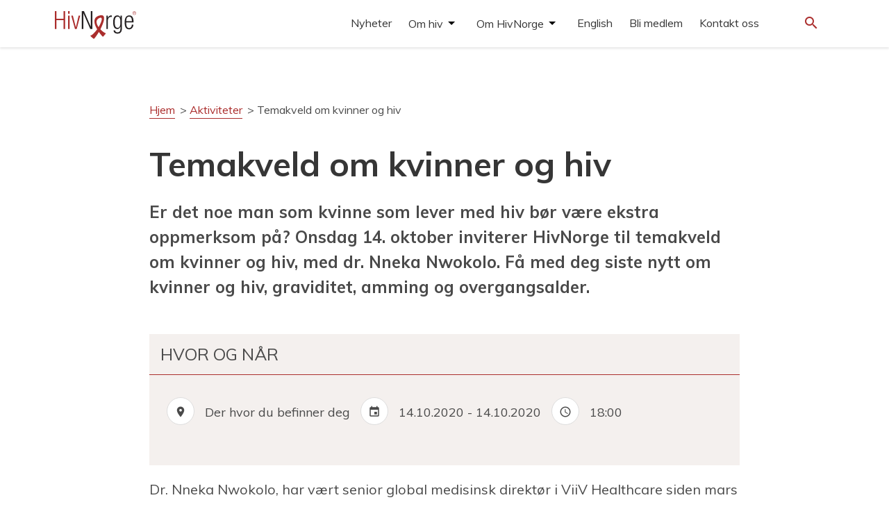

--- FILE ---
content_type: text/html; charset=UTF-8
request_url: https://admin.hivnorge.no/kalender/temakveld-om-kvinner-og-hiv/
body_size: 12207
content:
<!DOCTYPE html>
<html lang="nb-NO">
  <head>
    <meta charset="UTF-8">
    <meta name="viewport" content="width=device-width, initial-scale=1">
	<!-- Google Tag Manager -->
	<script>(function(w,d,s,l,i){w[l]=w[l]||[];w[l].push({'gtm.start':
	new Date().getTime(),event:'gtm.js'});var f=d.getElementsByTagName(s)[0],
	j=d.createElement(s),dl=l!='dataLayer'?'&l='+l:'';j.async=true;j.src=
	'https://www.googletagmanager.com/gtm.js?id='+i+dl;f.parentNode.insertBefore(j,f);
	})(window,document,'script','dataLayer','GTM-K7RFG5M3');</script>
	<!-- End Google Tag Manager -->		
    <link href="https://fonts.googleapis.com/icon?family=Material+Icons" rel="stylesheet">
    <link rel="stylesheet" href="https://maxcdn.bootstrapcdn.com/bootstrap/3.3.7/css/bootstrap.min.css" integrity="sha384-BVYiiSIFeK1dGmJRAkycuHAHRg32OmUcww7on3RYdg4Va+PmSTsz/K68vbdEjh4u" crossorigin="anonymous">
    <link rel="stylesheet" type="text/css" href="https://hivnorge.no/wp-content/themes/hivnorge/style.css?v=9.5.1">
    <style type="text/css" id="wpml-ls-inline-styles-additional-css">img[alt*="English"]{ display:none; } img[alt*="Somali"]{ //display:none; } img[alt*="ไทย"]{ //display:none; } img[alt*="polski"]{ //display:none; } img[alt*="polski"]{ //display:none; } img[alt*="العربية"]{ //display:none; } img[alt*="Français"]{ display:none; } img[alt*="Español"]{ //display:none; } img[alt*="Tigrinya"]{ //display:none; } img[alt*="Amharisk"]{ //display:none; } img[alt*="Ukrainsk"]{ //display:none; }</style>
<meta name='robots' content='index, follow, max-image-preview:large, max-snippet:-1, max-video-preview:-1' />

	<!-- This site is optimized with the Yoast SEO plugin v26.6 - https://yoast.com/wordpress/plugins/seo/ -->
	<link rel="canonical" href="https://hivnorge.no/kalender/temakveld-om-kvinner-og-hiv/" />
	<meta property="og:locale" content="nb_NO" />
	<meta property="og:type" content="article" />
	<meta property="og:title" content="Temakveld om kvinner og hiv - HivNorge" />
	<meta property="og:description" content="Er det noe man som kvinne som lever med hiv bør være ekstra oppmerksom på? Onsdag 14. oktober inviterer HivNorge til temakveld om kvinner og hiv, med dr. Nneka Nwokolo. Få med deg siste nytt om kvinner og hiv, graviditet, amming og overgangsalder." />
	<meta property="og:url" content="https://hivnorge.no/kalender/temakveld-om-kvinner-og-hiv/" />
	<meta property="og:site_name" content="HivNorge" />
	<meta property="article:modified_time" content="2020-10-12T11:02:36+00:00" />
	<meta name="twitter:card" content="summary_large_image" />
	<meta name="twitter:label1" content="Ansl. lesetid" />
	<meta name="twitter:data1" content="2 minutter" />
	<script type="application/ld+json" class="yoast-schema-graph">{"@context":"https://schema.org","@graph":[{"@type":"WebPage","@id":"https://hivnorge.no/kalender/temakveld-om-kvinner-og-hiv/","url":"https://hivnorge.no/kalender/temakveld-om-kvinner-og-hiv/","name":"Temakveld om kvinner og hiv - HivNorge","isPartOf":{"@id":"https://hivnorge.no/#website"},"datePublished":"2020-10-02T11:16:37+00:00","dateModified":"2020-10-12T11:02:36+00:00","breadcrumb":{"@id":"https://hivnorge.no/kalender/temakveld-om-kvinner-og-hiv/#breadcrumb"},"inLanguage":"nb-NO","potentialAction":[{"@type":"ReadAction","target":["https://hivnorge.no/kalender/temakveld-om-kvinner-og-hiv/"]}]},{"@type":"BreadcrumbList","@id":"https://hivnorge.no/kalender/temakveld-om-kvinner-og-hiv/#breadcrumb","itemListElement":[{"@type":"ListItem","position":1,"name":"Hjem","item":"https://hivnorge.no/"},{"@type":"ListItem","position":2,"name":"Aktiviteter","item":"https://hivnorge.no/kalender/"},{"@type":"ListItem","position":3,"name":"Temakveld om kvinner og hiv"}]},{"@type":"WebSite","@id":"https://hivnorge.no/#website","url":"https://hivnorge.no/","name":"HivNorge","description":"HivNorge er en partipolitisk og religiøst uavhengig nasjonal interesseorganisasjon for mennesker som lever med hiv, pårørende og andre berørt eller opptatt av hiv.","publisher":{"@id":"https://hivnorge.no/#organization"},"potentialAction":[{"@type":"SearchAction","target":{"@type":"EntryPoint","urlTemplate":"https://hivnorge.no/?s={search_term_string}"},"query-input":{"@type":"PropertyValueSpecification","valueRequired":true,"valueName":"search_term_string"}}],"inLanguage":"nb-NO"},{"@type":"Organization","@id":"https://hivnorge.no/#organization","name":"HivNorge","url":"https://hivnorge.no/","logo":{"@type":"ImageObject","inLanguage":"nb-NO","@id":"https://hivnorge.no/#/schema/logo/image/","url":"https://hivnorge.no/wp-content/uploads/2024/09/logo_hivnorge.svg","contentUrl":"https://hivnorge.no/wp-content/uploads/2024/09/logo_hivnorge.svg","width":236.977000000000003865352482534945011138916015625,"height":81.0270000000000010231815394945442676544189453125,"caption":"HivNorge"},"image":{"@id":"https://hivnorge.no/#/schema/logo/image/"}}]}</script>
	<!-- / Yoast SEO plugin. -->


<link rel='dns-prefetch' href='//static.addtoany.com' />
<link rel='dns-prefetch' href='//hivnorge.no' />
<link rel='dns-prefetch' href='//fonts.googleapis.com' />
<link rel="alternate" title="oEmbed (JSON)" type="application/json+oembed" href="https://hivnorge.no/wp-json/oembed/1.0/embed?url=https%3A%2F%2Fhivnorge.no%2Fkalender%2Ftemakveld-om-kvinner-og-hiv%2F" />
<link rel="alternate" title="oEmbed (XML)" type="text/xml+oembed" href="https://hivnorge.no/wp-json/oembed/1.0/embed?url=https%3A%2F%2Fhivnorge.no%2Fkalender%2Ftemakveld-om-kvinner-og-hiv%2F&#038;format=xml" />
<style id='wp-img-auto-sizes-contain-inline-css' type='text/css'>
img:is([sizes=auto i],[sizes^="auto," i]){contain-intrinsic-size:3000px 1500px}
/*# sourceURL=wp-img-auto-sizes-contain-inline-css */
</style>
<style id='wp-emoji-styles-inline-css' type='text/css'>

	img.wp-smiley, img.emoji {
		display: inline !important;
		border: none !important;
		box-shadow: none !important;
		height: 1em !important;
		width: 1em !important;
		margin: 0 0.07em !important;
		vertical-align: -0.1em !important;
		background: none !important;
		padding: 0 !important;
	}
/*# sourceURL=wp-emoji-styles-inline-css */
</style>
<link rel='stylesheet' id='wp-block-library-css' href='https://admin.hivnorge.no/wp-includes/css/dist/block-library/style.min.css?ver=6.9' type='text/css' media='all' />
<style id='global-styles-inline-css' type='text/css'>
:root{--wp--preset--aspect-ratio--square: 1;--wp--preset--aspect-ratio--4-3: 4/3;--wp--preset--aspect-ratio--3-4: 3/4;--wp--preset--aspect-ratio--3-2: 3/2;--wp--preset--aspect-ratio--2-3: 2/3;--wp--preset--aspect-ratio--16-9: 16/9;--wp--preset--aspect-ratio--9-16: 9/16;--wp--preset--color--black: #000000;--wp--preset--color--cyan-bluish-gray: #abb8c3;--wp--preset--color--white: #ffffff;--wp--preset--color--pale-pink: #f78da7;--wp--preset--color--vivid-red: #cf2e2e;--wp--preset--color--luminous-vivid-orange: #ff6900;--wp--preset--color--luminous-vivid-amber: #fcb900;--wp--preset--color--light-green-cyan: #7bdcb5;--wp--preset--color--vivid-green-cyan: #00d084;--wp--preset--color--pale-cyan-blue: #8ed1fc;--wp--preset--color--vivid-cyan-blue: #0693e3;--wp--preset--color--vivid-purple: #9b51e0;--wp--preset--gradient--vivid-cyan-blue-to-vivid-purple: linear-gradient(135deg,rgb(6,147,227) 0%,rgb(155,81,224) 100%);--wp--preset--gradient--light-green-cyan-to-vivid-green-cyan: linear-gradient(135deg,rgb(122,220,180) 0%,rgb(0,208,130) 100%);--wp--preset--gradient--luminous-vivid-amber-to-luminous-vivid-orange: linear-gradient(135deg,rgb(252,185,0) 0%,rgb(255,105,0) 100%);--wp--preset--gradient--luminous-vivid-orange-to-vivid-red: linear-gradient(135deg,rgb(255,105,0) 0%,rgb(207,46,46) 100%);--wp--preset--gradient--very-light-gray-to-cyan-bluish-gray: linear-gradient(135deg,rgb(238,238,238) 0%,rgb(169,184,195) 100%);--wp--preset--gradient--cool-to-warm-spectrum: linear-gradient(135deg,rgb(74,234,220) 0%,rgb(151,120,209) 20%,rgb(207,42,186) 40%,rgb(238,44,130) 60%,rgb(251,105,98) 80%,rgb(254,248,76) 100%);--wp--preset--gradient--blush-light-purple: linear-gradient(135deg,rgb(255,206,236) 0%,rgb(152,150,240) 100%);--wp--preset--gradient--blush-bordeaux: linear-gradient(135deg,rgb(254,205,165) 0%,rgb(254,45,45) 50%,rgb(107,0,62) 100%);--wp--preset--gradient--luminous-dusk: linear-gradient(135deg,rgb(255,203,112) 0%,rgb(199,81,192) 50%,rgb(65,88,208) 100%);--wp--preset--gradient--pale-ocean: linear-gradient(135deg,rgb(255,245,203) 0%,rgb(182,227,212) 50%,rgb(51,167,181) 100%);--wp--preset--gradient--electric-grass: linear-gradient(135deg,rgb(202,248,128) 0%,rgb(113,206,126) 100%);--wp--preset--gradient--midnight: linear-gradient(135deg,rgb(2,3,129) 0%,rgb(40,116,252) 100%);--wp--preset--font-size--small: 13px;--wp--preset--font-size--medium: 20px;--wp--preset--font-size--large: 36px;--wp--preset--font-size--x-large: 42px;--wp--preset--spacing--20: 0.44rem;--wp--preset--spacing--30: 0.67rem;--wp--preset--spacing--40: 1rem;--wp--preset--spacing--50: 1.5rem;--wp--preset--spacing--60: 2.25rem;--wp--preset--spacing--70: 3.38rem;--wp--preset--spacing--80: 5.06rem;--wp--preset--shadow--natural: 6px 6px 9px rgba(0, 0, 0, 0.2);--wp--preset--shadow--deep: 12px 12px 50px rgba(0, 0, 0, 0.4);--wp--preset--shadow--sharp: 6px 6px 0px rgba(0, 0, 0, 0.2);--wp--preset--shadow--outlined: 6px 6px 0px -3px rgb(255, 255, 255), 6px 6px rgb(0, 0, 0);--wp--preset--shadow--crisp: 6px 6px 0px rgb(0, 0, 0);}:where(.is-layout-flex){gap: 0.5em;}:where(.is-layout-grid){gap: 0.5em;}body .is-layout-flex{display: flex;}.is-layout-flex{flex-wrap: wrap;align-items: center;}.is-layout-flex > :is(*, div){margin: 0;}body .is-layout-grid{display: grid;}.is-layout-grid > :is(*, div){margin: 0;}:where(.wp-block-columns.is-layout-flex){gap: 2em;}:where(.wp-block-columns.is-layout-grid){gap: 2em;}:where(.wp-block-post-template.is-layout-flex){gap: 1.25em;}:where(.wp-block-post-template.is-layout-grid){gap: 1.25em;}.has-black-color{color: var(--wp--preset--color--black) !important;}.has-cyan-bluish-gray-color{color: var(--wp--preset--color--cyan-bluish-gray) !important;}.has-white-color{color: var(--wp--preset--color--white) !important;}.has-pale-pink-color{color: var(--wp--preset--color--pale-pink) !important;}.has-vivid-red-color{color: var(--wp--preset--color--vivid-red) !important;}.has-luminous-vivid-orange-color{color: var(--wp--preset--color--luminous-vivid-orange) !important;}.has-luminous-vivid-amber-color{color: var(--wp--preset--color--luminous-vivid-amber) !important;}.has-light-green-cyan-color{color: var(--wp--preset--color--light-green-cyan) !important;}.has-vivid-green-cyan-color{color: var(--wp--preset--color--vivid-green-cyan) !important;}.has-pale-cyan-blue-color{color: var(--wp--preset--color--pale-cyan-blue) !important;}.has-vivid-cyan-blue-color{color: var(--wp--preset--color--vivid-cyan-blue) !important;}.has-vivid-purple-color{color: var(--wp--preset--color--vivid-purple) !important;}.has-black-background-color{background-color: var(--wp--preset--color--black) !important;}.has-cyan-bluish-gray-background-color{background-color: var(--wp--preset--color--cyan-bluish-gray) !important;}.has-white-background-color{background-color: var(--wp--preset--color--white) !important;}.has-pale-pink-background-color{background-color: var(--wp--preset--color--pale-pink) !important;}.has-vivid-red-background-color{background-color: var(--wp--preset--color--vivid-red) !important;}.has-luminous-vivid-orange-background-color{background-color: var(--wp--preset--color--luminous-vivid-orange) !important;}.has-luminous-vivid-amber-background-color{background-color: var(--wp--preset--color--luminous-vivid-amber) !important;}.has-light-green-cyan-background-color{background-color: var(--wp--preset--color--light-green-cyan) !important;}.has-vivid-green-cyan-background-color{background-color: var(--wp--preset--color--vivid-green-cyan) !important;}.has-pale-cyan-blue-background-color{background-color: var(--wp--preset--color--pale-cyan-blue) !important;}.has-vivid-cyan-blue-background-color{background-color: var(--wp--preset--color--vivid-cyan-blue) !important;}.has-vivid-purple-background-color{background-color: var(--wp--preset--color--vivid-purple) !important;}.has-black-border-color{border-color: var(--wp--preset--color--black) !important;}.has-cyan-bluish-gray-border-color{border-color: var(--wp--preset--color--cyan-bluish-gray) !important;}.has-white-border-color{border-color: var(--wp--preset--color--white) !important;}.has-pale-pink-border-color{border-color: var(--wp--preset--color--pale-pink) !important;}.has-vivid-red-border-color{border-color: var(--wp--preset--color--vivid-red) !important;}.has-luminous-vivid-orange-border-color{border-color: var(--wp--preset--color--luminous-vivid-orange) !important;}.has-luminous-vivid-amber-border-color{border-color: var(--wp--preset--color--luminous-vivid-amber) !important;}.has-light-green-cyan-border-color{border-color: var(--wp--preset--color--light-green-cyan) !important;}.has-vivid-green-cyan-border-color{border-color: var(--wp--preset--color--vivid-green-cyan) !important;}.has-pale-cyan-blue-border-color{border-color: var(--wp--preset--color--pale-cyan-blue) !important;}.has-vivid-cyan-blue-border-color{border-color: var(--wp--preset--color--vivid-cyan-blue) !important;}.has-vivid-purple-border-color{border-color: var(--wp--preset--color--vivid-purple) !important;}.has-vivid-cyan-blue-to-vivid-purple-gradient-background{background: var(--wp--preset--gradient--vivid-cyan-blue-to-vivid-purple) !important;}.has-light-green-cyan-to-vivid-green-cyan-gradient-background{background: var(--wp--preset--gradient--light-green-cyan-to-vivid-green-cyan) !important;}.has-luminous-vivid-amber-to-luminous-vivid-orange-gradient-background{background: var(--wp--preset--gradient--luminous-vivid-amber-to-luminous-vivid-orange) !important;}.has-luminous-vivid-orange-to-vivid-red-gradient-background{background: var(--wp--preset--gradient--luminous-vivid-orange-to-vivid-red) !important;}.has-very-light-gray-to-cyan-bluish-gray-gradient-background{background: var(--wp--preset--gradient--very-light-gray-to-cyan-bluish-gray) !important;}.has-cool-to-warm-spectrum-gradient-background{background: var(--wp--preset--gradient--cool-to-warm-spectrum) !important;}.has-blush-light-purple-gradient-background{background: var(--wp--preset--gradient--blush-light-purple) !important;}.has-blush-bordeaux-gradient-background{background: var(--wp--preset--gradient--blush-bordeaux) !important;}.has-luminous-dusk-gradient-background{background: var(--wp--preset--gradient--luminous-dusk) !important;}.has-pale-ocean-gradient-background{background: var(--wp--preset--gradient--pale-ocean) !important;}.has-electric-grass-gradient-background{background: var(--wp--preset--gradient--electric-grass) !important;}.has-midnight-gradient-background{background: var(--wp--preset--gradient--midnight) !important;}.has-small-font-size{font-size: var(--wp--preset--font-size--small) !important;}.has-medium-font-size{font-size: var(--wp--preset--font-size--medium) !important;}.has-large-font-size{font-size: var(--wp--preset--font-size--large) !important;}.has-x-large-font-size{font-size: var(--wp--preset--font-size--x-large) !important;}
/*# sourceURL=global-styles-inline-css */
</style>

<style id='classic-theme-styles-inline-css' type='text/css'>
/*! This file is auto-generated */
.wp-block-button__link{color:#fff;background-color:#32373c;border-radius:9999px;box-shadow:none;text-decoration:none;padding:calc(.667em + 2px) calc(1.333em + 2px);font-size:1.125em}.wp-block-file__button{background:#32373c;color:#fff;text-decoration:none}
/*# sourceURL=/wp-includes/css/classic-themes.min.css */
</style>
<link rel='stylesheet' id='genericons-css' href='https://admin.hivnorge.no/wp-content/plugins/to-top/public/css/genericons/genericons.css?ver=3.4.1' type='text/css' media='all' />
<link rel='stylesheet' id='to-top-css' href='https://admin.hivnorge.no/wp-content/plugins/to-top/public/css/to-top-public.css?ver=2.5' type='text/css' media='all' />
<link rel='stylesheet' id='google-fonts-css' href='https://fonts.googleapis.com/css2?family=Muli%3Aital%2Cwght%400%2C400%3B0%2C700%3B1%2C400&#038;display=swap&#038;ver=6.9' type='text/css' media='all' />
<link rel='stylesheet' id='addtoany-css' href='https://admin.hivnorge.no/wp-content/plugins/add-to-any/addtoany.min.css?ver=1.16' type='text/css' media='all' />
<script type="text/javascript" id="addtoany-core-js-before">
/* <![CDATA[ */
window.a2a_config=window.a2a_config||{};a2a_config.callbacks=[];a2a_config.overlays=[];a2a_config.templates={};a2a_localize = {
	Share: "Share",
	Save: "Save",
	Subscribe: "Subscribe",
	Email: "Email",
	Bookmark: "Bookmark",
	ShowAll: "Show all",
	ShowLess: "Show less",
	FindServices: "Find service(s)",
	FindAnyServiceToAddTo: "Instantly find any service to add to",
	PoweredBy: "Powered by",
	ShareViaEmail: "Share via email",
	SubscribeViaEmail: "Subscribe via email",
	BookmarkInYourBrowser: "Bookmark in your browser",
	BookmarkInstructions: "Press Ctrl+D or \u2318+D to bookmark this page",
	AddToYourFavorites: "Add to your favorites",
	SendFromWebOrProgram: "Send from any email address or email program",
	EmailProgram: "Email program",
	More: "More&#8230;",
	ThanksForSharing: "Thanks for sharing!",
	ThanksForFollowing: "Thanks for following!"
};

a2a_config.icon_color="#ffffff,#ab2e2d";

//# sourceURL=addtoany-core-js-before
/* ]]> */
</script>
<script type="text/javascript" defer src="https://static.addtoany.com/menu/page.js" id="addtoany-core-js"></script>
<script type="text/javascript" src="https://admin.hivnorge.no/wp-includes/js/jquery/jquery.min.js?ver=3.7.1" id="jquery-core-js"></script>
<script type="text/javascript" src="https://admin.hivnorge.no/wp-includes/js/jquery/jquery-migrate.min.js?ver=3.4.1" id="jquery-migrate-js"></script>
<script type="text/javascript" defer src="https://admin.hivnorge.no/wp-content/plugins/add-to-any/addtoany.min.js?ver=1.1" id="addtoany-jquery-js"></script>
<script type="text/javascript" id="to-top-js-extra">
/* <![CDATA[ */
var to_top_options = {"scroll_offset":"100","icon_opacity":"100","style":"genericon-icon","icon_type":"dashicons-arrow-up-alt","icon_color":"#000000","icon_bg_color":"#ffffff","icon_size":"32","border_radius":"5","image":"https://178483-www.web.tornado-node.net/wp-content/plugins/to-top/admin/images/default.png","image_width":"65","image_alt":"","location":"bottom-right","margin_x":"1","margin_y":"1","show_on_admin":"0","enable_autohide":"0","autohide_time":"2","enable_hide_small_device":"0","small_device_max_width":"640","reset":"0"};
//# sourceURL=to-top-js-extra
/* ]]> */
</script>
<script async type="text/javascript" src="https://admin.hivnorge.no/wp-content/plugins/to-top/public/js/to-top-public.js?ver=2.5" id="to-top-js"></script>
<script type="text/javascript" src="https://admin.hivnorge.no/wp-content/themes/hivnorge/js/jquery-simple-mobilemenu.js?ver=1.1.0" id="jquery-simple-mobilemenu-js"></script>
<script type="text/javascript" src="https://admin.hivnorge.no/wp-content/themes/hivnorge/js/menu.js?ver=1.0.0" id="hivnorge-menu-js"></script>
<link rel="https://api.w.org/" href="https://hivnorge.no/wp-json/" /><link rel="EditURI" type="application/rsd+xml" title="RSD" href="https://hivnorge.no/xmlrpc.php?rsd" />
<meta name="generator" content="WordPress 6.9" />
<link rel='shortlink' href='https://hivnorge.no/?p=12597' />
<meta name="generator" content="WPML ver:4.8.6 stt:67,5,1,4,38,40,45,47,2,52,66,54;" />
<link rel="icon" href="https://hivnorge.no/wp-content/uploads/2021/03/cropped-hivnorge-favicon-32x32.jpg" sizes="32x32" />
<link rel="icon" href="https://hivnorge.no/wp-content/uploads/2021/03/cropped-hivnorge-favicon-192x192.jpg" sizes="192x192" />
<link rel="apple-touch-icon" href="https://hivnorge.no/wp-content/uploads/2021/03/cropped-hivnorge-favicon-180x180.jpg" />
<meta name="msapplication-TileImage" content="https://hivnorge.no/wp-content/uploads/2021/03/cropped-hivnorge-favicon-270x270.jpg" />
		<style type="text/css" id="wp-custom-css">
			.calendar_post .calendar_text {
margin-top: unset;
padding: unset;
}
.calendar_post .calendar_text h4 {font-size: 28px;}		</style>
		<!-- To Top Custom CSS --><style type='text/css'>#to_top_scrollup {color: #000000;background-color: #ffffff;opacity: 1;right:1px;bottom:1px;}</style>  </head>
  <body class="wp-singular calendar-event-template-default single single-calendar-event postid-12597 wp-theme-hivnorge">
  <!-- Google Tag Manager (noscript) -->
  <noscript><iframe src="https://www.googletagmanager.com/ns.html?id=GTM-K7RFG5M3"
  height="0" width="0" style="display:none;visibility:hidden"></iframe></noscript>
  <!-- End Google Tag Manager (noscript) -->
  <header class="site-header">

    <div class="container">
        <div class="row">
            <div class="col-xs-12 col-md-12">
                <nav class="langmenu">
                                    </nav>
            </div>
        </div>
      <div class="row">
        <div class="col-xs-4 col-sm-4 col-md-4">
                            <a href="https://hivnorge.no"><div class="logo" style="background-image:url(https://hivnorge.no/wp-content/uploads/2024/09/logo_hivnorge.svg);"></div></a>
            </div>

        <div class="col-xs-4 col-sm-6 col-md-7">
          
                      <nav id="menu-small"><div class="menu-hovedmeny-container"><ul id="menu-hovedmeny" class="mobile_menu"><li id="menu-item-12472" class="menu-item menu-item-type-taxonomy menu-item-object-category menu-item-12472"><a href="https://hivnorge.no/category/nyheter/">Nyheter</a></li>
<li id="menu-item-7384" class="menu-item menu-item-type-post_type menu-item-object-folder menu-item-has-children menu-item-7384"><a href="https://hivnorge.no/mappe/om-hivaids/">Om hiv</a>
<ul class='submenu'>
<li class="link-from-top-lvl"><a href=https://hivnorge.no/mappe/om-hivaids/>Om hiv</a></li>	<li id="menu-item-7514" class="menu-item menu-item-type-post_type menu-item-object-folder menu-item-has-children menu-item-7514"><a href="https://hivnorge.no/mappe/fakta-om-hiv/">Fakta om hiv</a>
	<ul class='submenu'>
<li class="link-from-top-lvl"><a href=https://hivnorge.no/mappe/fakta-om-hiv/>Fakta om hiv</a></li>		<li id="menu-item-7460" class="menu-item menu-item-type-post_type menu-item-object-post menu-item-7460"><a href="https://hivnorge.no/om-hiv/hva-er-hiv-hva-er-aids/">Hva er hiv? Hva er aids?</a></li>
		<li id="menu-item-7468" class="menu-item menu-item-type-post_type menu-item-object-post menu-item-7468"><a href="https://hivnorge.no/om-hiv/hvordan-smitter-og-smitter-ikke-hiv/">Hvordan smitter og smitter ikke hiv</a></li>
		<li id="menu-item-7473" class="menu-item menu-item-type-post_type menu-item-object-post menu-item-7473"><a href="https://hivnorge.no/om-hiv/hivtesten/">Hivtesten</a></li>
		<li id="menu-item-9619" class="menu-item menu-item-type-post_type menu-item-object-post menu-item-9619"><a href="https://hivnorge.no/a-leve-med-hiv/behandling-alevemedhiv/">Behandling</a></li>
		<li id="menu-item-7484" class="menu-item menu-item-type-post_type menu-item-object-post menu-item-7484"><a href="https://hivnorge.no/om-hiv/pep-prep/">PEP og PrEP</a></li>
		<li id="menu-item-7696" class="menu-item menu-item-type-post_type menu-item-object-folder menu-item-7696"><a href="https://hivnorge.no/mappe/hiv-og-juss/">Hiv og juss</a></li>
		<li id="menu-item-7697" class="menu-item menu-item-type-post_type menu-item-object-post menu-item-7697"><a href="https://hivnorge.no/om-hiv/statistikk/">Statistikk</a></li>
		<li id="menu-item-10060" class="menu-item menu-item-type-post_type menu-item-object-page menu-item-10060"><a href="https://hivnorge.no/forskning-og-studier/">Forskning og studier</a></li>
	</ul>
</li>
	<li id="menu-item-7382" class="menu-item menu-item-type-post_type menu-item-object-folder menu-item-has-children menu-item-7382"><a href="https://hivnorge.no/mappe/mennesker-som-lever-med-hiv/">Å leve med hiv</a>
	<ul class='submenu'>
<li class="link-from-top-lvl"><a href=https://hivnorge.no/mappe/mennesker-som-lever-med-hiv/>Å leve med hiv</a></li>		<li id="menu-item-8321" class="menu-item menu-item-type-post_type menu-item-object-page menu-item-8321"><a href="https://hivnorge.no/jeg-har-fatt-hiv-hva-gjor-jeg-na/">Jeg har fått hiv – hva gjør jeg nå?</a></li>
		<li id="menu-item-10829" class="menu-item menu-item-type-post_type menu-item-object-page menu-item-10829"><a href="https://hivnorge.no/pionerene/">Å bli eldre med hiv</a></li>
		<li id="menu-item-9717" class="menu-item menu-item-type-post_type menu-item-object-page menu-item-9717"><a href="https://hivnorge.no/et-liv-med-hiv/">Et liv med hiv</a></li>
		<li id="menu-item-7688" class="menu-item menu-item-type-post_type menu-item-object-folder menu-item-7688"><a href="https://hivnorge.no/mappe/helse/">Helse</a></li>
		<li id="menu-item-10043" class="menu-item menu-item-type-post_type menu-item-object-page menu-item-10043"><a href="https://hivnorge.no/legespalten/">Legespalten</a></li>
		<li id="menu-item-7689" class="menu-item menu-item-type-post_type menu-item-object-post menu-item-7689"><a href="https://hivnorge.no/a-leve-med-hiv/arbeidsliv/">Arbeidsliv</a></li>
		<li id="menu-item-7690" class="menu-item menu-item-type-post_type menu-item-object-folder menu-item-7690"><a href="https://hivnorge.no/mappe/hiv-og-juss/">Hiv og juss</a></li>
		<li id="menu-item-7899" class="menu-item menu-item-type-post_type menu-item-object-page menu-item-7899"><a href="https://hivnorge.no/aktiviteter-og-tilbud/">Aktiviteter og tilbud</a></li>
		<li id="menu-item-7691" class="menu-item menu-item-type-post_type menu-item-object-post menu-item-7691"><a href="https://hivnorge.no/a-leve-med-hiv/ut-a-reise/">Ut å reise</a></li>
		<li id="menu-item-7693" class="menu-item menu-item-type-post_type menu-item-object-page menu-item-7693"><a href="https://hivnorge.no/andre-ressurser/">Andre ressurser</a></li>
	</ul>
</li>
	<li id="menu-item-7510" class="menu-item menu-item-type-post_type menu-item-object-page menu-item-has-children menu-item-7510"><a href="https://hivnorge.no/for-fagpersonell/">For fagpersonell</a>
	<ul class='submenu'>
<li class="link-from-top-lvl"><a href=https://hivnorge.no/for-fagpersonell/>For fagpersonell</a></li>		<li id="menu-item-12846" class="menu-item menu-item-type-post_type menu-item-object-page menu-item-12846"><a href="https://hivnorge.no/eldre/">For deg som jobber med eldre med hiv</a></li>
	</ul>
</li>
</ul>
</li>
<li id="menu-item-7383" class="menu-item menu-item-type-post_type menu-item-object-folder menu-item-has-children menu-item-7383"><a href="https://hivnorge.no/mappe/om-oss/">Om HivNorge</a>
<ul class='submenu'>
<li class="link-from-top-lvl"><a href=https://hivnorge.no/mappe/om-oss/>Om HivNorge</a></li>	<li id="menu-item-7380" class="menu-item menu-item-type-post_type menu-item-object-folder menu-item-has-children menu-item-7380"><a href="https://hivnorge.no/mappe/se-hva-hivnorge-gjor/">Se hva vi gjør</a>
	<ul class='submenu'>
<li class="link-from-top-lvl"><a href=https://hivnorge.no/mappe/se-hva-hivnorge-gjor/>Se hva vi gjør</a></li>		<li id="menu-item-7599" class="menu-item menu-item-type-post_type menu-item-object-page menu-item-7599"><a href="https://hivnorge.no/radgivning/">Rådgivning &#038; juridisk rådgivning</a></li>
		<li id="menu-item-7600" class="menu-item menu-item-type-post_type menu-item-object-page menu-item-7600"><a href="https://hivnorge.no/aktiviteter-og-tilbud/">Aktiviteter og tilbud</a></li>
		<li id="menu-item-10194" class="menu-item menu-item-type-post_type menu-item-object-page menu-item-10194"><a href="https://hivnorge.no/samtalegrupper/">Samtalegrupper</a></li>
		<li id="menu-item-10172" class="menu-item menu-item-type-post_type menu-item-object-page menu-item-10172"><a href="https://hivnorge.no/onsker-du-a-snakke-med-en-likeperson/">Likepersoner</a></li>
		<li id="menu-item-7601" class="menu-item menu-item-type-post_type menu-item-object-page menu-item-7601"><a href="https://hivnorge.no/hivinformantene/">Hivinformantene</a></li>
		<li id="menu-item-7602" class="menu-item menu-item-type-post_type menu-item-object-page menu-item-7602"><a href="https://hivnorge.no/pavirkning/">Påvirkning</a></li>
		<li id="menu-item-7603" class="menu-item menu-item-type-post_type menu-item-object-page menu-item-7603"><a href="https://hivnorge.no/horinger/">Høringer</a></li>
		<li id="menu-item-7605" class="menu-item menu-item-type-post_type menu-item-object-page menu-item-7605"><a href="https://hivnorge.no/plussprisen/">Plussprisen</a></li>
		<li id="menu-item-7606" class="menu-item menu-item-type-post_type menu-item-object-page menu-item-7606"><a href="https://hivnorge.no/den-rode-sloyfen/">Den røde sløyfen</a></li>
		<li id="menu-item-7607" class="menu-item menu-item-type-post_type menu-item-object-page menu-item-7607"><a href="https://hivnorge.no/internasjonalt/">Internasjonalt</a></li>
	</ul>
</li>
	<li id="menu-item-7496" class="menu-item menu-item-type-post_type menu-item-object-folder menu-item-has-children menu-item-7496"><a href="https://hivnorge.no/mappe/om-oss-2/">Om oss</a>
	<ul class='submenu'>
<li class="link-from-top-lvl"><a href=https://hivnorge.no/mappe/om-oss-2/>Om oss</a></li>		<li id="menu-item-7553" class="menu-item menu-item-type-post_type menu-item-object-page menu-item-7553"><a href="https://hivnorge.no/sekretariatet/">Sekretariatet</a></li>
		<li id="menu-item-7554" class="menu-item menu-item-type-post_type menu-item-object-page menu-item-7554"><a href="https://hivnorge.no/styret/">Styret</a></li>
		<li id="menu-item-7555" class="menu-item menu-item-type-post_type menu-item-object-page menu-item-7555"><a href="https://hivnorge.no/strategi/">Strategi for HivNorge i perioden 2023-2025</a></li>
		<li id="menu-item-7556" class="menu-item menu-item-type-post_type menu-item-object-page menu-item-7556"><a href="https://hivnorge.no/vedtekter/">Vedtekter</a></li>
		<li id="menu-item-7560" class="menu-item menu-item-type-post_type menu-item-object-page menu-item-7560"><a href="https://hivnorge.no/arsmeldinger/">Årsmeldinger</a></li>
		<li id="menu-item-7557" class="menu-item menu-item-type-post_type menu-item-object-page menu-item-7557"><a href="https://hivnorge.no/historien-om-hivnorge/">Historien om HivNorge</a></li>
		<li id="menu-item-7561" class="menu-item menu-item-type-post_type menu-item-object-page menu-item-7561"><a href="https://hivnorge.no/etiske-retningslinjer/">Etiske retningslinjer</a></li>
		<li id="menu-item-7558" class="menu-item menu-item-type-post_type menu-item-object-page menu-item-7558"><a href="https://hivnorge.no/samarbeidspartnere/">Samarbeidspartnere</a></li>
		<li id="menu-item-7559" class="menu-item menu-item-type-post_type menu-item-object-page menu-item-7559"><a href="https://hivnorge.no/medlemmer/">Medlemmer</a></li>
	</ul>
</li>
	<li id="menu-item-7376" class="menu-item menu-item-type-post_type menu-item-object-folder menu-item-has-children menu-item-7376"><a href="https://hivnorge.no/mappe/kontakt-oss/">Kontakt oss</a>
	<ul class='submenu'>
<li class="link-from-top-lvl"><a href=https://hivnorge.no/mappe/kontakt-oss/>Kontakt oss</a></li>		<li id="menu-item-7626" class="menu-item menu-item-type-post_type menu-item-object-page menu-item-7626"><a href="https://hivnorge.no/kontakt-oss/">Kontakt oss</a></li>
		<li id="menu-item-7627" class="menu-item menu-item-type-post_type menu-item-object-page menu-item-7627"><a href="https://hivnorge.no/medlem/">Bli medlem</a></li>
		<li id="menu-item-7628" class="menu-item menu-item-type-post_type menu-item-object-page menu-item-7628"><a href="https://hivnorge.no/bli-frivillig/">Bli frivillig</a></li>
		<li id="menu-item-7629" class="menu-item menu-item-type-post_type menu-item-object-page menu-item-7629"><a href="https://hivnorge.no/gi-en-gave/">Gi en gave til hivsaken</a></li>
	</ul>
</li>
</ul>
</li>
<li id="menu-item-12064" class="menu-item menu-item-type-post_type menu-item-object-page menu-item-12064"><a href="https://hivnorge.no/english/">English</a></li>
<li id="menu-item-12063" class="menu-item menu-item-type-custom menu-item-object-custom menu-item-12063"><a href="https://zubarus.com/znewmember.php?publisherId=361">Bli medlem</a></li>
<li id="menu-item-12065" class="menu-item menu-item-type-post_type menu-item-object-page menu-item-12065"><a href="https://hivnorge.no/kontakt-oss/">Kontakt oss</a></li>
</ul></div>            </nav><!-- #menu-small-->
                                <nav id="menu-big"><div class="menu-hovedmeny-container"><ul id="menu-hovedmeny-1" class="big_menu"><li class="menu-item menu-item-type-taxonomy menu-item-object-category menu-item-12472"><a href="https://hivnorge.no/category/nyheter/">Nyheter</a></li>
<li class="menu-item menu-item-type-post_type menu-item-object-folder menu-item-has-children menu-item-7384"><a href="https://hivnorge.no/mappe/om-hivaids/">Om hiv</a>
<ul class='submenu'>
<div class="container"><li class="link-from-top-lvl"><a href=https://hivnorge.no/mappe/om-hivaids/>Om hiv</a><button id="menu-big-close-submenu" class="menu-big-close-submenu">X</button></li>	<li class="menu-item menu-item-type-post_type menu-item-object-folder menu-item-has-children menu-item-7514"><a href="https://hivnorge.no/mappe/fakta-om-hiv/">Fakta om hiv</a>
	<ul class='submenu'>
<div class="container">		<li class="menu-item menu-item-type-post_type menu-item-object-post menu-item-7460"><a href="https://hivnorge.no/om-hiv/hva-er-hiv-hva-er-aids/">Hva er hiv? Hva er aids?</a></li>
		<li class="menu-item menu-item-type-post_type menu-item-object-post menu-item-7468"><a href="https://hivnorge.no/om-hiv/hvordan-smitter-og-smitter-ikke-hiv/">Hvordan smitter og smitter ikke hiv</a></li>
		<li class="menu-item menu-item-type-post_type menu-item-object-post menu-item-7473"><a href="https://hivnorge.no/om-hiv/hivtesten/">Hivtesten</a></li>
		<li class="menu-item menu-item-type-post_type menu-item-object-post menu-item-9619"><a href="https://hivnorge.no/a-leve-med-hiv/behandling-alevemedhiv/">Behandling</a></li>
		<li class="menu-item menu-item-type-post_type menu-item-object-post menu-item-7484"><a href="https://hivnorge.no/om-hiv/pep-prep/">PEP og PrEP</a></li>
		<li class="menu-item menu-item-type-post_type menu-item-object-folder menu-item-7696"><a href="https://hivnorge.no/mappe/hiv-og-juss/">Hiv og juss</a></li>
		<li class="menu-item menu-item-type-post_type menu-item-object-post menu-item-7697"><a href="https://hivnorge.no/om-hiv/statistikk/">Statistikk</a></li>
		<li class="menu-item menu-item-type-post_type menu-item-object-page menu-item-10060"><a href="https://hivnorge.no/forskning-og-studier/">Forskning og studier</a></li>
</div>	</ul>
</li>
	<li class="menu-item menu-item-type-post_type menu-item-object-folder menu-item-has-children menu-item-7382"><a href="https://hivnorge.no/mappe/mennesker-som-lever-med-hiv/">Å leve med hiv</a>
	<ul class='submenu'>
<div class="container">		<li class="menu-item menu-item-type-post_type menu-item-object-page menu-item-8321"><a href="https://hivnorge.no/jeg-har-fatt-hiv-hva-gjor-jeg-na/">Jeg har fått hiv – hva gjør jeg nå?</a></li>
		<li class="menu-item menu-item-type-post_type menu-item-object-page menu-item-10829"><a href="https://hivnorge.no/pionerene/">Å bli eldre med hiv</a></li>
		<li class="menu-item menu-item-type-post_type menu-item-object-page menu-item-9717"><a href="https://hivnorge.no/et-liv-med-hiv/">Et liv med hiv</a></li>
		<li class="menu-item menu-item-type-post_type menu-item-object-folder menu-item-7688"><a href="https://hivnorge.no/mappe/helse/">Helse</a></li>
		<li class="menu-item menu-item-type-post_type menu-item-object-page menu-item-10043"><a href="https://hivnorge.no/legespalten/">Legespalten</a></li>
		<li class="menu-item menu-item-type-post_type menu-item-object-post menu-item-7689"><a href="https://hivnorge.no/a-leve-med-hiv/arbeidsliv/">Arbeidsliv</a></li>
		<li class="menu-item menu-item-type-post_type menu-item-object-folder menu-item-7690"><a href="https://hivnorge.no/mappe/hiv-og-juss/">Hiv og juss</a></li>
		<li class="menu-item menu-item-type-post_type menu-item-object-page menu-item-7899"><a href="https://hivnorge.no/aktiviteter-og-tilbud/">Aktiviteter og tilbud</a></li>
		<li class="menu-item menu-item-type-post_type menu-item-object-post menu-item-7691"><a href="https://hivnorge.no/a-leve-med-hiv/ut-a-reise/">Ut å reise</a></li>
		<li class="menu-item menu-item-type-post_type menu-item-object-page menu-item-7693"><a href="https://hivnorge.no/andre-ressurser/">Andre ressurser</a></li>
</div>	</ul>
</li>
	<li class="menu-item menu-item-type-post_type menu-item-object-page menu-item-has-children menu-item-7510"><a href="https://hivnorge.no/for-fagpersonell/">For fagpersonell</a>
	<ul class='submenu'>
<div class="container">		<li class="menu-item menu-item-type-post_type menu-item-object-page menu-item-12846"><a href="https://hivnorge.no/eldre/">For deg som jobber med eldre med hiv</a></li>
</div>	</ul>
</li>
</div></ul>
</li>
<li class="menu-item menu-item-type-post_type menu-item-object-folder menu-item-has-children menu-item-7383"><a href="https://hivnorge.no/mappe/om-oss/">Om HivNorge</a>
<ul class='submenu'>
<div class="container"><li class="link-from-top-lvl"><a href=https://hivnorge.no/mappe/om-oss/>Om HivNorge</a><button id="menu-big-close-submenu" class="menu-big-close-submenu">X</button></li>	<li class="menu-item menu-item-type-post_type menu-item-object-folder menu-item-has-children menu-item-7380"><a href="https://hivnorge.no/mappe/se-hva-hivnorge-gjor/">Se hva vi gjør</a>
	<ul class='submenu'>
<div class="container">		<li class="menu-item menu-item-type-post_type menu-item-object-page menu-item-7599"><a href="https://hivnorge.no/radgivning/">Rådgivning &#038; juridisk rådgivning</a></li>
		<li class="menu-item menu-item-type-post_type menu-item-object-page menu-item-7600"><a href="https://hivnorge.no/aktiviteter-og-tilbud/">Aktiviteter og tilbud</a></li>
		<li class="menu-item menu-item-type-post_type menu-item-object-page menu-item-10194"><a href="https://hivnorge.no/samtalegrupper/">Samtalegrupper</a></li>
		<li class="menu-item menu-item-type-post_type menu-item-object-page menu-item-10172"><a href="https://hivnorge.no/onsker-du-a-snakke-med-en-likeperson/">Likepersoner</a></li>
		<li class="menu-item menu-item-type-post_type menu-item-object-page menu-item-7601"><a href="https://hivnorge.no/hivinformantene/">Hivinformantene</a></li>
		<li class="menu-item menu-item-type-post_type menu-item-object-page menu-item-7602"><a href="https://hivnorge.no/pavirkning/">Påvirkning</a></li>
		<li class="menu-item menu-item-type-post_type menu-item-object-page menu-item-7603"><a href="https://hivnorge.no/horinger/">Høringer</a></li>
		<li class="menu-item menu-item-type-post_type menu-item-object-page menu-item-7605"><a href="https://hivnorge.no/plussprisen/">Plussprisen</a></li>
		<li class="menu-item menu-item-type-post_type menu-item-object-page menu-item-7606"><a href="https://hivnorge.no/den-rode-sloyfen/">Den røde sløyfen</a></li>
		<li class="menu-item menu-item-type-post_type menu-item-object-page menu-item-7607"><a href="https://hivnorge.no/internasjonalt/">Internasjonalt</a></li>
</div>	</ul>
</li>
	<li class="menu-item menu-item-type-post_type menu-item-object-folder menu-item-has-children menu-item-7496"><a href="https://hivnorge.no/mappe/om-oss-2/">Om oss</a>
	<ul class='submenu'>
<div class="container">		<li class="menu-item menu-item-type-post_type menu-item-object-page menu-item-7553"><a href="https://hivnorge.no/sekretariatet/">Sekretariatet</a></li>
		<li class="menu-item menu-item-type-post_type menu-item-object-page menu-item-7554"><a href="https://hivnorge.no/styret/">Styret</a></li>
		<li class="menu-item menu-item-type-post_type menu-item-object-page menu-item-7555"><a href="https://hivnorge.no/strategi/">Strategi for HivNorge i perioden 2023-2025</a></li>
		<li class="menu-item menu-item-type-post_type menu-item-object-page menu-item-7556"><a href="https://hivnorge.no/vedtekter/">Vedtekter</a></li>
		<li class="menu-item menu-item-type-post_type menu-item-object-page menu-item-7560"><a href="https://hivnorge.no/arsmeldinger/">Årsmeldinger</a></li>
		<li class="menu-item menu-item-type-post_type menu-item-object-page menu-item-7557"><a href="https://hivnorge.no/historien-om-hivnorge/">Historien om HivNorge</a></li>
		<li class="menu-item menu-item-type-post_type menu-item-object-page menu-item-7561"><a href="https://hivnorge.no/etiske-retningslinjer/">Etiske retningslinjer</a></li>
		<li class="menu-item menu-item-type-post_type menu-item-object-page menu-item-7558"><a href="https://hivnorge.no/samarbeidspartnere/">Samarbeidspartnere</a></li>
		<li class="menu-item menu-item-type-post_type menu-item-object-page menu-item-7559"><a href="https://hivnorge.no/medlemmer/">Medlemmer</a></li>
</div>	</ul>
</li>
	<li class="menu-item menu-item-type-post_type menu-item-object-folder menu-item-has-children menu-item-7376"><a href="https://hivnorge.no/mappe/kontakt-oss/">Kontakt oss</a>
	<ul class='submenu'>
<div class="container">		<li class="menu-item menu-item-type-post_type menu-item-object-page menu-item-7626"><a href="https://hivnorge.no/kontakt-oss/">Kontakt oss</a></li>
		<li class="menu-item menu-item-type-post_type menu-item-object-page menu-item-7627"><a href="https://hivnorge.no/medlem/">Bli medlem</a></li>
		<li class="menu-item menu-item-type-post_type menu-item-object-page menu-item-7628"><a href="https://hivnorge.no/bli-frivillig/">Bli frivillig</a></li>
		<li class="menu-item menu-item-type-post_type menu-item-object-page menu-item-7629"><a href="https://hivnorge.no/gi-en-gave/">Gi en gave til hivsaken</a></li>
</div>	</ul>
</li>
</div></ul>
</li>
<li class="menu-item menu-item-type-post_type menu-item-object-page menu-item-12064"><a href="https://hivnorge.no/english/">English</a></li>
<li class="menu-item menu-item-type-custom menu-item-object-custom menu-item-12063"><a href="https://zubarus.com/znewmember.php?publisherId=361">Bli medlem</a></li>
<li class="menu-item menu-item-type-post_type menu-item-object-page menu-item-12065"><a href="https://hivnorge.no/kontakt-oss/">Kontakt oss</a></li>
</ul></div>            </nav><!-- #menu-big-->
                  </div>
        <div class="col-xs-4 col-sm-2 col-md-1">
          <button id="sm_menu_ham">
            <i class="material-icons">menu</i>
          </button>
          <label for="search-modal-toggle" onclick="App.focusSearchInput()">
            <a class="header-search">
              <div class="header-search-icon"><i class="material-icons">search</i></div>
            </a>   
          </label>
          <input type="checkbox" name="search-modal" id="search-modal-toggle"><div class="search-modal" id="search-modal">
  <label for="search-modal-toggle" class="modal-background">
    <a class="modal-close" aria-label="Close">
      <i class="material-icons">close</i>
    </a>
    <div class="modal-dialog" onclick="event.stopPropagation()">
      <form class="search-form" method="get" action="https://hivnorge.no" role="search">
        <input class="search-input" type="search" name="s" placeholder="Skriv søkeord her">
        <button class="search-submit" type="submit" role="button">
          <i class="material-icons">search</i>
        </button>
      </form>
    </div>
  </label>
</div>        </div>
      </div>
    </div>
  </header>
<div id="primary" class="content-area single_calendar_content">
	<main id="main" class="site-main">
                                    <div class="container">
                    <div class="single_calendar_page"> 
                        <div class="single_calendar_container">
                            <p id="breadcrumbs"><span><span><a href="https://hivnorge.no/">Hjem</a></span> &gt; <span><a href="https://hivnorge.no/kalender/">Aktiviteter</a></span> &gt; <span class="breadcrumb_last" aria-current="page">Temakveld om kvinner og hiv</span></span></p>                            <h2 class="single_calendar_title">Temakveld om kvinner og hiv</h2>
                            <p class="single_calendar_excerpt">Er det noe man som kvinne som lever med hiv bør være ekstra oppmerksom på? Onsdag 14. oktober inviterer HivNorge til temakveld om kvinner og hiv, med dr. Nneka Nwokolo. Få med deg siste nytt om kvinner og hiv, graviditet, amming og overgangsalder.</p>

                            <div class="single_calendar_post">
                                <h4>Hvor og når</h4>
                                <div class="single_calendar_date">
                                    <span>
                                        <i class="material-icons">place</i>
                                        Der hvor du befinner deg                                    </span>

                                    <span>
                                        <i class="material-icons">event</i>
                                        14.10.2020
                                                                                    - 14.10.2020                                                                            </span>

                                    <span>
                                        <i class="material-icons">schedule</i>
                                        18:00
                                              
                                    </span>
                                </div>
                            </div>

                            
                              
                            
                            <div class="single_calendar_content"><p>Dr. Nneka Nwokolo, har vært senior global medisinsk direktør i ViiV Healthcare siden mars 2019. Før dette var hun konsulentlege innen seksuell helse og hivbehandling ved Chelsea og Westminster Hospital og 56 Dean Street Clinic i London hvor hun har jobbet siden 2001.</p>
<p>Nneka har lang erfaring med behandling av seksuelt overførbare infeksjoner og hiv og deltok i utarbeidelsen av de nasjonale retningslinje for behandling av klamydia i Storbritannia.</p>
<p>Nneka har skrevet flere vitenskapelige artikler, og hennes interessefelt omfatter blant annet den seksuelle og reproduktive helsen til kvinner som lever med hiv.</p>
<p>Temakvelden vil være digital, med et begrenset antall plasser til personer som ønsker å følge temakvelden fra våre lokaler. Gi beskjed når du melder deg på hvis du ønsker å være tilstede i våre lokaler.</p>
<p>Temakvelden vil foregå på engelsk. Det er mulig å stille spørsmål under temakvelden eller sende inn spørsmål i forkant. Spørsmål kan sendes til <a href="mailto:post@hivnorge.no" target="_blank" rel="noopener noreferrer">post@hivnorge.no</a>, via vår <a href="https://www.facebook.com/HivNorge" target="_blank" rel="noopener noreferrer">Facebook-side</a> eller til 96626062.</p>
<p>For å kunne delta digitalt er det behov for en smarttelefon eller datamaskin med internettilgang. Temakvelden vil arrangeres via et program som heter Teams. Det er ikke vanskelig å bli med på dette, og hvis du har problemer med å koble deg på så hjelper vi deg.</p>
<p>En lenke til arrangementet blir sendt til alle påmeldte deltagere etter at påmeldingsfristen går ut mandag 12. oktober kl. 15. Når du trykker på lenken kan du følge temakvelden via web, eller du laste ned Teamsappen dersom du ikke allerede har den på din telefon/datamaskin (anbefales for bedre kvalitet). Du følger deretter instruksen i programvaren for å koble deg opp til arrangementet.</p>
<p>Ta kontakt på <a href="mailto:post@hivnorge.no" target="_blank" rel="noopener noreferrer">post@hivnorge.no</a> eller telefon 21314580 om du har noen spørsmål.</p>
<p><strong>Tid:</strong> Onsdag 14. oktober kl. 18<br />
<strong>Sted:</strong> Digitalt eller fra HivNorges lokaler<br />
<strong>Påmeldingsfrist:</strong> Tirsdag 13. oktober kl. 12.00</p>
</div>

                                                            <a target="_blank" href="https://response.questback.com/hivnorge/ssjfpvhnmj">
                                    <button class="featured_article_button">Meld deg på her</button>
                                </a>
                                                    </div> 
                    </div>
                </div>
                                        </main>
</div>

<footer>
    <div class="footer_top">
        <div class="container">
            <div class="row">
                <div class="col-lg-4 col-sm-4">
                                       <div class="footer_img" style="background-image:url(https://hivnorge.no/wp-content/uploads/2024/09/logo_hvit_hivnorge.svg);"></div>
                    <p><strong>Postadresse: </strong>Rosenkrantz' gate 4, 0159 Oslo</p>
                    <p><strong>Besøksaddresse: </strong>Rosenkrantz' gate 4, 0159 Oslo</p>
                    <p><strong>Kontortid: </strong>Tirs, ons &amp; tors 09.00 - 15.00</p>
                    <p><strong>Sentralbord: </strong>21 31 45 80</p>
                    <p><strong>Ansvarlig redaktør: </strong>Anne-Karin Kolstad</p>
                    <p><strong>Webredaktør: </strong>Kristin Holland</p>
                    <p><strong>Organisasjonsnummer: </strong>971 492 732</p>                </div>
                <div class="col-lg-4 col-sm-4">
                    <h4>Følg oss</h4>
                    <div class="line"></div>
                                <a href="https://www.facebook.com/HivNorge">       
                                    <p><img src="https://hivnorge.no/wp-content/uploads/2021/08/facebook-f-brands-1.svg">Facebook</p>
                                </a>   
                        
                                <a href="https://twitter.com/HivNorge">       
                                    <p><img src="https://hivnorge.no/wp-content/uploads/2021/08/twitter-brands-1.svg">Twitter</p>
                                </a>   
                        
                                <a href="https://www.mynewsdesk.com/no/hivnorge">       
                                    <p><img src="https://hivnorge.no/wp-content/uploads/2021/08/mynewsdek-150x150-1.jpg">Mynewsdesk</p>
                                </a>   
                        
                                <a href="https://www.instagram.com/hivnorge/">       
                                    <p><img src="https://hivnorge.no/wp-content/uploads/2021/08/instalogo-150x150-1.png">Instagram</p>
                                </a>   
                                                            </div>
                <div class="col-lg-4 col-sm-4">
                    <h4>Eksterne lenker</h4>
                    <div class="line"></div>
                                <a href="https://www.fhi.no/"><p><i class="material-icons arrow_forward">arrow_forward</i>Folkehelseinstituttet</p></a>   
                        
                                <a href="https://kirkensbymisjon.no/aksept/"><p><i class="material-icons arrow_forward">arrow_forward</i>Aksept</p></a>   
                        
                                <a href="https://www.oslo-universitetssykehus.no/olafia/"><p><i class="material-icons arrow_forward">arrow_forward</i>Olafiaklinikken</p></a>   
                        
                                <a href="https://hivfondet.no/"><p><i class="material-icons arrow_forward">arrow_forward</i>Hivfondet</p></a>   
                        
                                <a href="https://www.helseutvalget.no/"><p><i class="material-icons arrow_forward">arrow_forward</i>Helseutvalget</p></a>   
                        
                                <a href="https://www.smittevernforum.no/"><p><i class="material-icons arrow_forward">arrow_forward</i>Smittevernforum</p></a>   
                        
                                <a href="https://tverrkulturellhelse.info/"><p><i class="material-icons arrow_forward">arrow_forward</i>Tverrkulturell Helseinfo</p></a>   
                        
                                <a href="https://www.innsamlingskontrollen.no/"><p><i class="material-icons arrow_forward">arrow_forward</i>Innsamlingskontrollen</p></a>   
                        
                                <a href="https://ffo.no/"><p><i class="material-icons arrow_forward">arrow_forward</i>Funksjonshemmedes Fellesorganisasjon</p></a>   
                                                            </div>
            </div>
        </div>
    </div>
    <div class="footer_bottom">
        <div class="container">
            <div class="row">
                <div class="col-sm-4">
                    <p>© 2002-2025 Kopiering av tekst og bilder fra disse sidene er ikke tillatt uten avtale.</p>
                </div>       
                <div class="col-sm-push-4 col-sm-4 right">
                    <p>Vi er medlem av innsamlingskontrollen</p>
                    <img src="/wp-content/themes/hivnorge/media/innsamling.png">
                </div>         
            </div>
        </div>
    </div>
</footer>
<div id="backdrop" class="backdrop"></div>
<script type="speculationrules">
{"prefetch":[{"source":"document","where":{"and":[{"href_matches":"/*"},{"not":{"href_matches":["/wp-*.php","/wp-admin/*","/wp-content/uploads/*","/wp-content/*","/wp-content/plugins/*","/wp-content/themes/hivnorge/*","/*\\?(.+)"]}},{"not":{"selector_matches":"a[rel~=\"nofollow\"]"}},{"not":{"selector_matches":".no-prefetch, .no-prefetch a"}}]},"eagerness":"conservative"}]}
</script>
<span aria-hidden="true" id="to_top_scrollup" class="genericon genericon-next genericon-rotate-270"><span class="screen-reader-text">Scroll Up</span></span><script type="text/javascript" src="https://admin.hivnorge.no/wp-content/themes/hivnorge/js/scripts.js?ver=20180409" id="hivnorge-scripts-js"></script>
<script id="wp-emoji-settings" type="application/json">
{"baseUrl":"https://s.w.org/images/core/emoji/17.0.2/72x72/","ext":".png","svgUrl":"https://s.w.org/images/core/emoji/17.0.2/svg/","svgExt":".svg","source":{"concatemoji":"https://admin.hivnorge.no/wp-includes/js/wp-emoji-release.min.js?ver=6.9"}}
</script>
<script type="module">
/* <![CDATA[ */
/*! This file is auto-generated */
const a=JSON.parse(document.getElementById("wp-emoji-settings").textContent),o=(window._wpemojiSettings=a,"wpEmojiSettingsSupports"),s=["flag","emoji"];function i(e){try{var t={supportTests:e,timestamp:(new Date).valueOf()};sessionStorage.setItem(o,JSON.stringify(t))}catch(e){}}function c(e,t,n){e.clearRect(0,0,e.canvas.width,e.canvas.height),e.fillText(t,0,0);t=new Uint32Array(e.getImageData(0,0,e.canvas.width,e.canvas.height).data);e.clearRect(0,0,e.canvas.width,e.canvas.height),e.fillText(n,0,0);const a=new Uint32Array(e.getImageData(0,0,e.canvas.width,e.canvas.height).data);return t.every((e,t)=>e===a[t])}function p(e,t){e.clearRect(0,0,e.canvas.width,e.canvas.height),e.fillText(t,0,0);var n=e.getImageData(16,16,1,1);for(let e=0;e<n.data.length;e++)if(0!==n.data[e])return!1;return!0}function u(e,t,n,a){switch(t){case"flag":return n(e,"\ud83c\udff3\ufe0f\u200d\u26a7\ufe0f","\ud83c\udff3\ufe0f\u200b\u26a7\ufe0f")?!1:!n(e,"\ud83c\udde8\ud83c\uddf6","\ud83c\udde8\u200b\ud83c\uddf6")&&!n(e,"\ud83c\udff4\udb40\udc67\udb40\udc62\udb40\udc65\udb40\udc6e\udb40\udc67\udb40\udc7f","\ud83c\udff4\u200b\udb40\udc67\u200b\udb40\udc62\u200b\udb40\udc65\u200b\udb40\udc6e\u200b\udb40\udc67\u200b\udb40\udc7f");case"emoji":return!a(e,"\ud83e\u1fac8")}return!1}function f(e,t,n,a){let r;const o=(r="undefined"!=typeof WorkerGlobalScope&&self instanceof WorkerGlobalScope?new OffscreenCanvas(300,150):document.createElement("canvas")).getContext("2d",{willReadFrequently:!0}),s=(o.textBaseline="top",o.font="600 32px Arial",{});return e.forEach(e=>{s[e]=t(o,e,n,a)}),s}function r(e){var t=document.createElement("script");t.src=e,t.defer=!0,document.head.appendChild(t)}a.supports={everything:!0,everythingExceptFlag:!0},new Promise(t=>{let n=function(){try{var e=JSON.parse(sessionStorage.getItem(o));if("object"==typeof e&&"number"==typeof e.timestamp&&(new Date).valueOf()<e.timestamp+604800&&"object"==typeof e.supportTests)return e.supportTests}catch(e){}return null}();if(!n){if("undefined"!=typeof Worker&&"undefined"!=typeof OffscreenCanvas&&"undefined"!=typeof URL&&URL.createObjectURL&&"undefined"!=typeof Blob)try{var e="postMessage("+f.toString()+"("+[JSON.stringify(s),u.toString(),c.toString(),p.toString()].join(",")+"));",a=new Blob([e],{type:"text/javascript"});const r=new Worker(URL.createObjectURL(a),{name:"wpTestEmojiSupports"});return void(r.onmessage=e=>{i(n=e.data),r.terminate(),t(n)})}catch(e){}i(n=f(s,u,c,p))}t(n)}).then(e=>{for(const n in e)a.supports[n]=e[n],a.supports.everything=a.supports.everything&&a.supports[n],"flag"!==n&&(a.supports.everythingExceptFlag=a.supports.everythingExceptFlag&&a.supports[n]);var t;a.supports.everythingExceptFlag=a.supports.everythingExceptFlag&&!a.supports.flag,a.supports.everything||((t=a.source||{}).concatemoji?r(t.concatemoji):t.wpemoji&&t.twemoji&&(r(t.twemoji),r(t.wpemoji)))});
//# sourceURL=https://hivnorge.no/wp-includes/js/wp-emoji-loader.min.js
/* ]]> */
</script>
<script src="https://maps.googleapis.com/maps/api/js?v=3.exp&key=AIzaSyDNYk0mI3xpkIyfXT9KHdZMumrMzkP0Wws"></script>
</body>
</html>










      